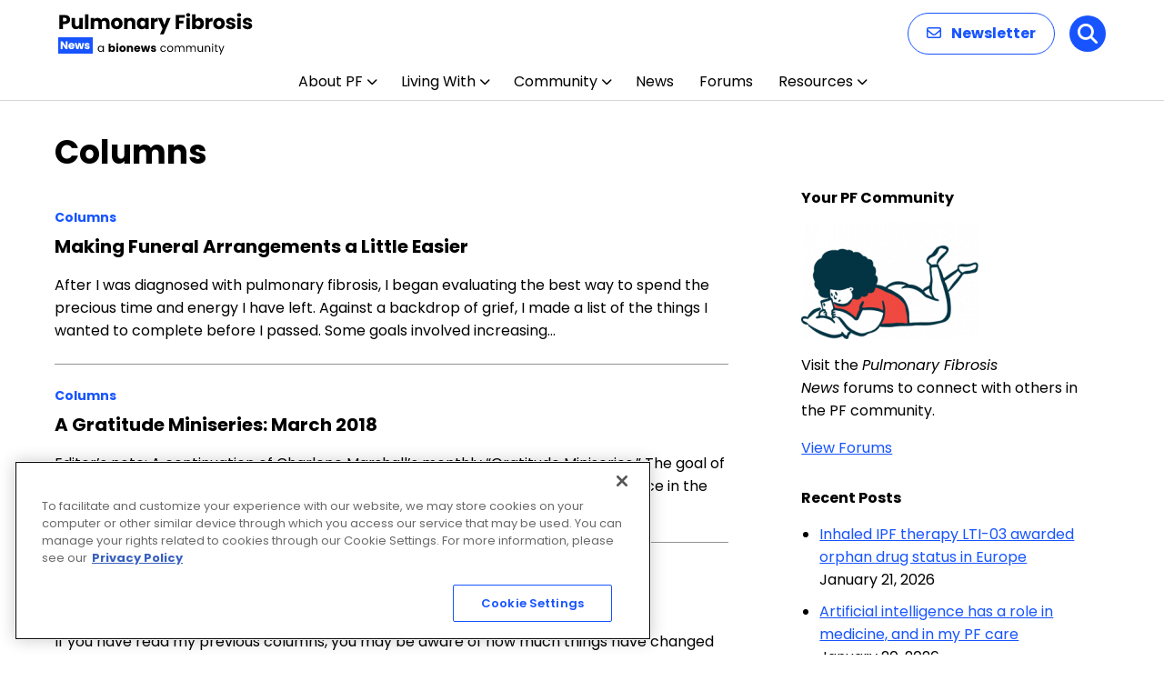

--- FILE ---
content_type: text/html; charset=utf-8
request_url: https://www.google.com/recaptcha/api2/aframe
body_size: 185
content:
<!DOCTYPE HTML><html><head><meta http-equiv="content-type" content="text/html; charset=UTF-8"></head><body><script nonce="1YzxH8oUNwPD5Ga-LuCQRA">/** Anti-fraud and anti-abuse applications only. See google.com/recaptcha */ try{var clients={'sodar':'https://pagead2.googlesyndication.com/pagead/sodar?'};window.addEventListener("message",function(a){try{if(a.source===window.parent){var b=JSON.parse(a.data);var c=clients[b['id']];if(c){var d=document.createElement('img');d.src=c+b['params']+'&rc='+(localStorage.getItem("rc::a")?sessionStorage.getItem("rc::b"):"");window.document.body.appendChild(d);sessionStorage.setItem("rc::e",parseInt(sessionStorage.getItem("rc::e")||0)+1);localStorage.setItem("rc::h",'1769195786460');}}}catch(b){}});window.parent.postMessage("_grecaptcha_ready", "*");}catch(b){}</script></body></html>

--- FILE ---
content_type: application/javascript; charset=utf-8
request_url: https://fundingchoicesmessages.google.com/f/AGSKWxWlRNoz6ZK8TtdaLNBidQAM2uzfbEwQUOH-lJ4TUXr7kpZmjd_0N2-Y1dDgzPxNNDXfol5wJ_rb6Gu7uRiVF_kZJS4u0ZR5S7WxDA83HP94BaSlHwrLWUiUu4GVaC6js8ucpHaV?fccs=W251bGwsbnVsbCxudWxsLG51bGwsbnVsbCxudWxsLFsxNzY5MTk1NzgxLDIyODAwMDAwMF0sbnVsbCxudWxsLG51bGwsW251bGwsWzddXSwiaHR0cHM6Ly9wdWxtb25hcnlmaWJyb3Npc25ld3MuY29tL2NhdGVnb3J5L2NvbHVtbnMvcGFnZS83OC8iLG51bGwsW1s4LCJrNjFQQmptazZPMCJdLFs5LCJlbi1VUyJdLFsxOSwiMiJdLFsxNywiWzBdIl0sWzI0LCIiXSxbMjksImZhbHNlIl1dXQ
body_size: -220
content:
if (typeof __googlefc.fcKernelManager.run === 'function') {"use strict";this.default_ContributorServingResponseClientJs=this.default_ContributorServingResponseClientJs||{};(function(_){var window=this;
try{
var QH=function(a){this.A=_.t(a)};_.u(QH,_.J);var RH=_.ed(QH);var SH=function(a,b,c){this.B=a;this.params=b;this.j=c;this.l=_.F(this.params,4);this.o=new _.dh(this.B.document,_.O(this.params,3),new _.Qg(_.Qk(this.j)))};SH.prototype.run=function(){if(_.P(this.params,10)){var a=this.o;var b=_.eh(a);b=_.Od(b,4);_.ih(a,b)}a=_.Rk(this.j)?_.be(_.Rk(this.j)):new _.de;_.ee(a,9);_.F(a,4)!==1&&_.G(a,4,this.l===2||this.l===3?1:2);_.Fg(this.params,5)&&(b=_.O(this.params,5),_.hg(a,6,b));return a};var TH=function(){};TH.prototype.run=function(a,b){var c,d;return _.v(function(e){c=RH(b);d=(new SH(a,c,_.A(c,_.Pk,2))).run();return e.return({ia:_.L(d)})})};_.Tk(8,new TH);
}catch(e){_._DumpException(e)}
}).call(this,this.default_ContributorServingResponseClientJs);
// Google Inc.

//# sourceURL=/_/mss/boq-content-ads-contributor/_/js/k=boq-content-ads-contributor.ContributorServingResponseClientJs.en_US.k61PBjmk6O0.es5.O/d=1/exm=kernel_loader,loader_js_executable/ed=1/rs=AJlcJMztj-kAdg6DB63MlSG3pP52LjSptg/m=web_iab_tcf_v2_signal_executable
__googlefc.fcKernelManager.run('\x5b\x5b\x5b8,\x22\x5bnull,\x5b\x5bnull,null,null,\\\x22https:\/\/fundingchoicesmessages.google.com\/f\/AGSKWxXQ-8x8NH5CN8hsK4MMV7u2dRXPy40AxqIzFUu6qbpMQa7NMWRPZ-W_hyFNgr6sGzJB2-CqNtsWck4F5Kw5GqRl3jlVnmhVup1TeslynvGULlJfDt4vCmzdneXy3FytO4no8LOS\\\x22\x5d,null,null,\x5bnull,null,null,\\\x22https:\/\/fundingchoicesmessages.google.com\/el\/AGSKWxUVIfB_t2Z5ViDOysL2Bnd-zEkUptkAVMGBv7wZG-gpukMr-pTCLiIgTU3uYfN01W74034tI3sj6VYCP2iV4wm-pE7G81TeFTaVQyCVNkfmS0wE3-xypiFyeZvwpXQXCajUFx20\\\x22\x5d,null,\x5bnull,\x5b7\x5d\x5d\x5d,\\\x22pulmonaryfibrosisnews.com\\\x22,1,\\\x22en\\\x22,null,null,null,null,1\x5d\x22\x5d\x5d,\x5bnull,null,null,\x22https:\/\/fundingchoicesmessages.google.com\/f\/AGSKWxW0HvJ35CauWHyBMon31Nn3UP1ka9xyBt_0Sn-xMiSxCMlZdjOnYY_7qddhJih6IGfYef3tAMGtKTwMVbteuQ5hdi8rjm7FO0rLDw4FVRL5nYGg164tRR6nd7yyk7hekB0D_nUG\x22\x5d\x5d');}

--- FILE ---
content_type: application/javascript; charset=utf-8
request_url: https://trc.lhmos.com/enrich/data/jsonp?mcode=15710&mid=47&callback=jsonp_1769195784022_31684
body_size: -191
content:
jsonp_1769195784022_31684({"uid":"0"})

--- FILE ---
content_type: image/svg+xml
request_url: https://pulmonaryfibrosisnews.com/wp-content/uploads/2025/12/Pulmonary-Fibrosis-News.svg
body_size: 8705
content:
<?xml version="1.0" encoding="UTF-8"?>
<svg xmlns="http://www.w3.org/2000/svg" width="215" height="48" viewBox="0 0 215 48" fill="none">
  <path d="M13.134 8.528C13.134 9.42267 12.9287 10.244 12.518 10.992C12.1073 11.7253 11.4767 12.3193 10.626 12.774C9.77533 13.2287 8.71933 13.456 7.458 13.456H5.126V19H1.364V3.556H7.458C8.69 3.556 9.73133 3.76867 10.582 4.194C11.4327 4.61933 12.0707 5.206 12.496 5.954C12.9213 6.702 13.134 7.56 13.134 8.528ZM7.172 10.464C7.89067 10.464 8.426 10.2953 8.778 9.958C9.13 9.62067 9.306 9.144 9.306 8.528C9.306 7.912 9.13 7.43533 8.778 7.098C8.426 6.76067 7.89067 6.592 7.172 6.592H5.126V10.464H7.172ZM26.9945 6.724V19H23.2325V17.328C22.8512 17.8707 22.3305 18.3107 21.6705 18.648C21.0252 18.9707 20.3065 19.132 19.5145 19.132C18.5758 19.132 17.7472 18.9267 17.0285 18.516C16.3098 18.0907 15.7525 17.482 15.3565 16.69C14.9605 15.898 14.7625 14.9667 14.7625 13.896V6.724H18.5025V13.39C18.5025 14.2113 18.7152 14.8493 19.1405 15.304C19.5658 15.7587 20.1378 15.986 20.8565 15.986C21.5898 15.986 22.1692 15.7587 22.5945 15.304C23.0198 14.8493 23.2325 14.2113 23.2325 13.39V6.724H26.9945ZM33.2387 2.72V19H29.4767V2.72H33.2387ZM51.409 6.592C52.9343 6.592 54.1443 7.054 55.039 7.978C55.9484 8.902 56.403 10.1853 56.403 11.828V19H52.663V12.334C52.663 11.542 52.4503 10.9333 52.025 10.508C51.6144 10.068 51.0424 9.848 50.309 9.848C49.5757 9.848 48.9963 10.068 48.571 10.508C48.1604 10.9333 47.955 11.542 47.955 12.334V19H44.215V12.334C44.215 11.542 44.0023 10.9333 43.577 10.508C43.1663 10.068 42.5943 9.848 41.861 9.848C41.1277 9.848 40.5483 10.068 40.123 10.508C39.7123 10.9333 39.507 11.542 39.507 12.334V19H35.745V6.724H39.507V8.264C39.8883 7.75067 40.387 7.34733 41.003 7.054C41.619 6.746 42.3157 6.592 43.093 6.592C44.017 6.592 44.8383 6.79 45.557 7.186C46.2903 7.582 46.8623 8.14667 47.273 8.88C47.6983 8.20533 48.2777 7.65533 49.011 7.23C49.7443 6.80467 50.5437 6.592 51.409 6.592ZM64.4021 19.176C63.1994 19.176 62.1141 18.9193 61.1461 18.406C60.1927 17.8927 59.4374 17.1593 58.8801 16.206C58.3374 15.2527 58.0661 14.138 58.0661 12.862C58.0661 11.6007 58.3447 10.4933 58.9021 9.54C59.4594 8.572 60.2221 7.83133 61.1901 7.318C62.1581 6.80467 63.2434 6.548 64.4461 6.548C65.6487 6.548 66.7341 6.80467 67.7021 7.318C68.6701 7.83133 69.4327 8.572 69.9901 9.54C70.5474 10.4933 70.8261 11.6007 70.8261 12.862C70.8261 14.1233 70.5401 15.238 69.9681 16.206C69.4107 17.1593 68.6407 17.8927 67.6581 18.406C66.6901 18.9193 65.6047 19.176 64.4021 19.176ZM64.4021 15.92C65.1207 15.92 65.7294 15.656 66.2281 15.128C66.7414 14.6 66.9981 13.8447 66.9981 12.862C66.9981 11.8793 66.7487 11.124 66.2501 10.596C65.7661 10.068 65.1647 9.804 64.4461 9.804C63.7127 9.804 63.1041 10.068 62.6201 10.596C62.1361 11.1093 61.8941 11.8647 61.8941 12.862C61.8941 13.8447 62.1287 14.6 62.5981 15.128C63.0821 15.656 63.6834 15.92 64.4021 15.92ZM80.0819 6.592C81.5192 6.592 82.6632 7.06133 83.5139 8C84.3792 8.924 84.8119 10.2 84.8119 11.828V19H81.0719V12.334C81.0719 11.5127 80.8592 10.8747 80.4339 10.42C80.0086 9.96533 79.4366 9.738 78.7179 9.738C77.9992 9.738 77.4272 9.96533 77.0019 10.42C76.5766 10.8747 76.3639 11.5127 76.3639 12.334V19H72.6019V6.724H76.3639V8.352C76.7452 7.80933 77.2586 7.384 77.9039 7.076C78.5492 6.75333 79.2752 6.592 80.0819 6.592ZM86.4581 12.84C86.4581 11.5787 86.6928 10.4713 87.1621 9.518C87.6461 8.56467 88.2988 7.83133 89.1201 7.318C89.9414 6.80467 90.8581 6.548 91.8701 6.548C92.7354 6.548 93.4908 6.724 94.1361 7.076C94.7961 7.428 95.3021 7.89 95.6541 8.462V6.724H99.4161V19H95.6541V17.262C95.2874 17.834 94.7741 18.296 94.1141 18.648C93.4688 19 92.7134 19.176 91.8481 19.176C90.8508 19.176 89.9414 18.9193 89.1201 18.406C88.2988 17.878 87.6461 17.1373 87.1621 16.184C86.6928 15.216 86.4581 14.1013 86.4581 12.84ZM95.6541 12.862C95.6541 11.9233 95.3901 11.1827 94.8621 10.64C94.3488 10.0973 93.7181 9.826 92.9701 9.826C92.2221 9.826 91.5841 10.0973 91.0561 10.64C90.5428 11.168 90.2861 11.9013 90.2861 12.84C90.2861 13.7787 90.5428 14.5267 91.0561 15.084C91.5841 15.6267 92.2221 15.898 92.9701 15.898C93.7181 15.898 94.3488 15.6267 94.8621 15.084C95.3901 14.5413 95.6541 13.8007 95.6541 12.862ZM105.68 8.77C106.12 8.09533 106.67 7.56733 107.33 7.186C107.99 6.79 108.723 6.592 109.53 6.592V10.574H108.496C107.557 10.574 106.853 10.7793 106.384 11.19C105.914 11.586 105.68 12.29 105.68 13.302V19H101.918V6.724H105.68V8.77ZM123.648 6.724L115.948 24.83H111.9L114.716 18.582L109.722 6.724H113.924L116.762 14.402L119.578 6.724H123.648ZM139.284 3.556V6.57H132.992V9.826H137.7V12.752H132.992V19H129.23V3.556H139.284ZM142.934 5.448C142.274 5.448 141.731 5.25733 141.306 4.876C140.895 4.48 140.69 3.996 140.69 3.424C140.69 2.83733 140.895 2.35333 141.306 1.972C141.731 1.576 142.274 1.378 142.934 1.378C143.579 1.378 144.107 1.576 144.518 1.972C144.943 2.35333 145.156 2.83733 145.156 3.424C145.156 3.996 144.943 4.48 144.518 4.876C144.107 5.25733 143.579 5.448 142.934 5.448ZM144.804 6.724V19H141.042V6.724H144.804ZM151.072 8.462C151.424 7.89 151.93 7.428 152.59 7.076C153.25 6.724 154.005 6.548 154.856 6.548C155.868 6.548 156.785 6.80467 157.606 7.318C158.427 7.83133 159.073 8.56467 159.542 9.518C160.026 10.4713 160.268 11.5787 160.268 12.84C160.268 14.1013 160.026 15.216 159.542 16.184C159.073 17.1373 158.427 17.878 157.606 18.406C156.785 18.9193 155.868 19.176 154.856 19.176C153.991 19.176 153.235 19.0073 152.59 18.67C151.945 18.318 151.439 17.856 151.072 17.284V19H147.31V2.72H151.072V8.462ZM156.44 12.84C156.44 11.9013 156.176 11.168 155.648 10.64C155.135 10.0973 154.497 9.826 153.734 9.826C152.986 9.826 152.348 10.0973 151.82 10.64C151.307 11.1827 151.05 11.9233 151.05 12.862C151.05 13.8007 151.307 14.5413 151.82 15.084C152.348 15.6267 152.986 15.898 153.734 15.898C154.482 15.898 155.12 15.6267 155.648 15.084C156.176 14.5267 156.44 13.7787 156.44 12.84ZM165.784 8.77C166.224 8.09533 166.774 7.56733 167.434 7.186C168.094 6.79 168.827 6.592 169.634 6.592V10.574H168.6C167.661 10.574 166.957 10.7793 166.488 11.19C166.018 11.586 165.784 12.29 165.784 13.302V19H162.022V6.724H165.784V8.77ZM176.8 19.176C175.597 19.176 174.512 18.9193 173.544 18.406C172.59 17.8927 171.835 17.1593 171.278 16.206C170.735 15.2527 170.464 14.138 170.464 12.862C170.464 11.6007 170.742 10.4933 171.3 9.54C171.857 8.572 172.62 7.83133 173.588 7.318C174.556 6.80467 175.641 6.548 176.844 6.548C178.046 6.548 179.132 6.80467 180.1 7.318C181.068 7.83133 181.83 8.572 182.388 9.54C182.945 10.4933 183.224 11.6007 183.224 12.862C183.224 14.1233 182.938 15.238 182.366 16.206C181.808 17.1593 181.038 17.8927 180.056 18.406C179.088 18.9193 178.002 19.176 176.8 19.176ZM176.8 15.92C177.518 15.92 178.127 15.656 178.626 15.128C179.139 14.6 179.396 13.8447 179.396 12.862C179.396 11.8793 179.146 11.124 178.648 10.596C178.164 10.068 177.562 9.804 176.844 9.804C176.11 9.804 175.502 10.068 175.018 10.596C174.534 11.1093 174.292 11.8647 174.292 12.862C174.292 13.8447 174.526 14.6 174.996 15.128C175.48 15.656 176.081 15.92 176.8 15.92ZM189.994 19.176C188.923 19.176 187.97 18.9927 187.134 18.626C186.298 18.2593 185.638 17.7607 185.154 17.13C184.67 16.4847 184.398 15.766 184.34 14.974H188.058C188.102 15.3993 188.3 15.744 188.652 16.008C189.004 16.272 189.436 16.404 189.95 16.404C190.419 16.404 190.778 16.316 191.028 16.14C191.292 15.9493 191.424 15.7073 191.424 15.414C191.424 15.062 191.24 14.8053 190.874 14.644C190.507 14.468 189.913 14.2773 189.092 14.072C188.212 13.8667 187.478 13.654 186.892 13.434C186.305 13.1993 185.799 12.84 185.374 12.356C184.948 11.8573 184.736 11.19 184.736 10.354C184.736 9.65 184.926 9.012 185.308 8.44C185.704 7.85333 186.276 7.39133 187.024 7.054C187.786 6.71667 188.688 6.548 189.73 6.548C191.27 6.548 192.48 6.92933 193.36 7.692C194.254 8.45467 194.768 9.46667 194.9 10.728H191.424C191.365 10.3027 191.174 9.96533 190.852 9.716C190.544 9.46667 190.133 9.342 189.62 9.342C189.18 9.342 188.842 9.43 188.608 9.606C188.373 9.76733 188.256 9.99467 188.256 10.288C188.256 10.64 188.439 10.904 188.806 11.08C189.187 11.256 189.774 11.432 190.566 11.608C191.475 11.8427 192.216 12.0773 192.788 12.312C193.36 12.532 193.858 12.8987 194.284 13.412C194.724 13.9107 194.951 14.5853 194.966 15.436C194.966 16.1547 194.76 16.8 194.35 17.372C193.954 17.9293 193.374 18.3693 192.612 18.692C191.864 19.0147 190.991 19.176 189.994 19.176ZM198.939 5.448C198.279 5.448 197.736 5.25733 197.311 4.876C196.9 4.48 196.695 3.996 196.695 3.424C196.695 2.83733 196.9 2.35333 197.311 1.972C197.736 1.576 198.279 1.378 198.939 1.378C199.584 1.378 200.112 1.576 200.523 1.972C200.948 2.35333 201.161 2.83733 201.161 3.424C201.161 3.996 200.948 4.48 200.523 4.876C200.112 5.25733 199.584 5.448 198.939 5.448ZM200.809 6.724V19H197.047V6.724H200.809ZM208.309 19.176C207.239 19.176 206.285 18.9927 205.449 18.626C204.613 18.2593 203.953 17.7607 203.469 17.13C202.985 16.4847 202.714 15.766 202.655 14.974H206.373C206.417 15.3993 206.615 15.744 206.967 16.008C207.319 16.272 207.752 16.404 208.265 16.404C208.735 16.404 209.094 16.316 209.343 16.14C209.607 15.9493 209.739 15.7073 209.739 15.414C209.739 15.062 209.556 14.8053 209.189 14.644C208.823 14.468 208.229 14.2773 207.407 14.072C206.527 13.8667 205.794 13.654 205.207 13.434C204.621 13.1993 204.115 12.84 203.689 12.356C203.264 11.8573 203.051 11.19 203.051 10.354C203.051 9.65 203.242 9.012 203.623 8.44C204.019 7.85333 204.591 7.39133 205.339 7.054C206.102 6.71667 207.004 6.548 208.045 6.548C209.585 6.548 210.795 6.92933 211.675 7.692C212.57 8.45467 213.083 9.46667 213.215 10.728H209.739C209.681 10.3027 209.49 9.96533 209.167 9.716C208.859 9.46667 208.449 9.342 207.935 9.342C207.495 9.342 207.158 9.43 206.923 9.606C206.689 9.76733 206.571 9.99467 206.571 10.288C206.571 10.64 206.755 10.904 207.121 11.08C207.503 11.256 208.089 11.432 208.881 11.608C209.791 11.8427 210.531 12.0773 211.103 12.312C211.675 12.532 212.174 12.8987 212.599 13.412C213.039 13.9107 213.267 14.5853 213.281 15.436C213.281 16.1547 213.076 16.8 212.665 17.372C212.269 17.9293 211.69 18.3693 210.927 18.692C210.179 19.0147 209.307 19.176 208.309 19.176Z" fill="black"></path>
  <path d="M43.516 40.688C43.516 40.016 43.652 39.428 43.924 38.924C44.196 38.412 44.568 38.016 45.04 37.736C45.52 37.456 46.052 37.316 46.636 37.316C47.212 37.316 47.712 37.44 48.136 37.688C48.56 37.936 48.876 38.248 49.084 38.624V37.424H50.188V44H49.084V42.776C48.868 43.16 48.544 43.48 48.112 43.736C47.688 43.984 47.192 44.108 46.624 44.108C46.04 44.108 45.512 43.964 45.04 43.676C44.568 43.388 44.196 42.984 43.924 42.464C43.652 41.944 43.516 41.352 43.516 40.688ZM49.084 40.7C49.084 40.204 48.984 39.772 48.784 39.404C48.584 39.036 48.312 38.756 47.968 38.564C47.632 38.364 47.26 38.264 46.852 38.264C46.444 38.264 46.072 38.36 45.736 38.552C45.4 38.744 45.132 39.024 44.932 39.392C44.732 39.76 44.632 40.192 44.632 40.688C44.632 41.192 44.732 41.632 44.932 42.008C45.132 42.376 45.4 42.66 45.736 42.86C46.072 43.052 46.444 43.148 46.852 43.148C47.26 43.148 47.632 43.052 47.968 42.86C48.312 42.66 48.584 42.376 48.784 42.008C48.984 41.632 49.084 41.196 49.084 40.7ZM57.5846 38.252C57.7766 37.94 58.0526 37.688 58.4126 37.496C58.7726 37.304 59.1846 37.208 59.6486 37.208C60.2006 37.208 60.7006 37.348 61.1486 37.628C61.5966 37.908 61.9486 38.308 62.2046 38.828C62.4686 39.348 62.6006 39.952 62.6006 40.64C62.6006 41.328 62.4686 41.936 62.2046 42.464C61.9486 42.984 61.5966 43.388 61.1486 43.676C60.7006 43.956 60.2006 44.096 59.6486 44.096C59.1766 44.096 58.7646 44.004 58.4126 43.82C58.0606 43.628 57.7846 43.376 57.5846 43.064V44H55.5326V35.12H57.5846V38.252ZM60.5126 40.64C60.5126 40.128 60.3686 39.728 60.0806 39.44C59.8006 39.144 59.4526 38.996 59.0366 38.996C58.6286 38.996 58.2806 39.144 57.9926 39.44C57.7126 39.736 57.5726 40.14 57.5726 40.652C57.5726 41.164 57.7126 41.568 57.9926 41.864C58.2806 42.16 58.6286 42.308 59.0366 42.308C59.4446 42.308 59.7926 42.16 60.0806 41.864C60.3686 41.56 60.5126 41.152 60.5126 40.64ZM64.9491 36.608C64.5891 36.608 64.2931 36.504 64.0611 36.296C63.8371 36.08 63.7251 35.816 63.7251 35.504C63.7251 35.184 63.8371 34.92 64.0611 34.712C64.2931 34.496 64.5891 34.388 64.9491 34.388C65.3011 34.388 65.5891 34.496 65.8131 34.712C66.0451 34.92 66.1611 35.184 66.1611 35.504C66.1611 35.816 66.0451 36.08 65.8131 36.296C65.5891 36.504 65.3011 36.608 64.9491 36.608ZM65.9691 37.304V44H63.9171V37.304H65.9691ZM70.7442 44.096C70.0882 44.096 69.4962 43.956 68.9682 43.676C68.4482 43.396 68.0362 42.996 67.7322 42.476C67.4362 41.956 67.2882 41.348 67.2882 40.652C67.2882 39.964 67.4402 39.36 67.7442 38.84C68.0482 38.312 68.4642 37.908 68.9922 37.628C69.5202 37.348 70.1122 37.208 70.7682 37.208C71.4242 37.208 72.0162 37.348 72.5442 37.628C73.0722 37.908 73.4882 38.312 73.7922 38.84C74.0962 39.36 74.2482 39.964 74.2482 40.652C74.2482 41.34 74.0922 41.948 73.7802 42.476C73.4762 42.996 73.0562 43.396 72.5202 43.676C71.9922 43.956 71.4002 44.096 70.7442 44.096ZM70.7442 42.32C71.1362 42.32 71.4682 42.176 71.7402 41.888C72.0202 41.6 72.1602 41.188 72.1602 40.652C72.1602 40.116 72.0242 39.704 71.7522 39.416C71.4882 39.128 71.1602 38.984 70.7682 38.984C70.3682 38.984 70.0362 39.128 69.7722 39.416C69.5082 39.696 69.3762 40.108 69.3762 40.652C69.3762 41.188 69.5042 41.6 69.7602 41.888C70.0242 42.176 70.3522 42.32 70.7442 42.32ZM79.6568 37.232C80.4408 37.232 81.0648 37.488 81.5288 38C82.0008 38.504 82.2368 39.2 82.2368 40.088V44H80.1968V40.364C80.1968 39.916 80.0808 39.568 79.8488 39.32C79.6168 39.072 79.3048 38.948 78.9128 38.948C78.5208 38.948 78.2088 39.072 77.9768 39.32C77.7448 39.568 77.6288 39.916 77.6288 40.364V44H75.5768V37.304H77.6288V38.192C77.8368 37.896 78.1168 37.664 78.4688 37.496C78.8208 37.32 79.2168 37.232 79.6568 37.232ZM90.2147 40.544C90.2147 40.736 90.2027 40.936 90.1787 41.144H85.5347C85.5667 41.56 85.6987 41.88 85.9307 42.104C86.1707 42.32 86.4627 42.428 86.8067 42.428C87.3187 42.428 87.6747 42.212 87.8747 41.78H90.0587C89.9467 42.22 89.7427 42.616 89.4467 42.968C89.1587 43.32 88.7947 43.596 88.3547 43.796C87.9147 43.996 87.4227 44.096 86.8787 44.096C86.2227 44.096 85.6387 43.956 85.1267 43.676C84.6147 43.396 84.2147 42.996 83.9267 42.476C83.6387 41.956 83.4947 41.348 83.4947 40.652C83.4947 39.956 83.6347 39.348 83.9147 38.828C84.2027 38.308 84.6027 37.908 85.1147 37.628C85.6267 37.348 86.2147 37.208 86.8787 37.208C87.5267 37.208 88.1027 37.344 88.6067 37.616C89.1107 37.888 89.5027 38.276 89.7827 38.78C90.0707 39.284 90.2147 39.872 90.2147 40.544ZM88.1147 40.004C88.1147 39.652 87.9947 39.372 87.7547 39.164C87.5147 38.956 87.2147 38.852 86.8547 38.852C86.5107 38.852 86.2187 38.952 85.9787 39.152C85.7467 39.352 85.6027 39.636 85.5467 40.004H88.1147ZM101.149 37.304L99.3373 44H97.0693L96.0133 39.656L94.9213 44H92.6653L90.8413 37.304H92.8933L93.8413 42.092L94.9693 37.304H97.1413L98.2813 42.068L99.2173 37.304H101.149ZM104.896 44.096C104.312 44.096 103.792 43.996 103.336 43.796C102.88 43.596 102.52 43.324 102.256 42.98C101.992 42.628 101.844 42.236 101.812 41.804H103.84C103.864 42.036 103.972 42.224 104.164 42.368C104.356 42.512 104.592 42.584 104.872 42.584C105.128 42.584 105.324 42.536 105.46 42.44C105.604 42.336 105.676 42.204 105.676 42.044C105.676 41.852 105.576 41.712 105.376 41.624C105.176 41.528 104.852 41.424 104.404 41.312C103.924 41.2 103.524 41.084 103.204 40.964C102.884 40.836 102.608 40.64 102.376 40.376C102.144 40.104 102.028 39.74 102.028 39.284C102.028 38.9 102.132 38.552 102.34 38.24C102.556 37.92 102.868 37.668 103.276 37.484C103.692 37.3 104.184 37.208 104.752 37.208C105.592 37.208 106.252 37.416 106.732 37.832C107.22 38.248 107.5 38.8 107.572 39.488H105.676C105.644 39.256 105.54 39.072 105.364 38.936C105.196 38.8 104.972 38.732 104.692 38.732C104.452 38.732 104.268 38.78 104.14 38.876C104.012 38.964 103.948 39.088 103.948 39.248C103.948 39.44 104.048 39.584 104.248 39.68C104.456 39.776 104.776 39.872 105.208 39.968C105.704 40.096 106.108 40.224 106.42 40.352C106.732 40.472 107.004 40.672 107.236 40.952C107.476 41.224 107.6 41.592 107.608 42.056C107.608 42.448 107.496 42.8 107.272 43.112C107.056 43.416 106.74 43.656 106.324 43.832C105.916 44.008 105.44 44.096 104.896 44.096ZM112.314 40.7C112.314 40.02 112.45 39.428 112.722 38.924C112.994 38.412 113.37 38.016 113.85 37.736C114.338 37.456 114.894 37.316 115.518 37.316C116.326 37.316 116.99 37.512 117.51 37.904C118.038 38.296 118.386 38.84 118.554 39.536H117.378C117.266 39.136 117.046 38.82 116.718 38.588C116.398 38.356 115.998 38.24 115.518 38.24C114.894 38.24 114.39 38.456 114.006 38.888C113.622 39.312 113.43 39.916 113.43 40.7C113.43 41.492 113.622 42.104 114.006 42.536C114.39 42.968 114.894 43.184 115.518 43.184C115.998 43.184 116.398 43.072 116.718 42.848C117.038 42.624 117.258 42.304 117.378 41.888H118.554C118.378 42.56 118.026 43.1 117.498 43.508C116.97 43.908 116.31 44.108 115.518 44.108C114.894 44.108 114.338 43.968 113.85 43.688C113.37 43.408 112.994 43.012 112.722 42.5C112.45 41.988 112.314 41.388 112.314 40.7ZM123.119 44.108C122.503 44.108 121.943 43.968 121.439 43.688C120.943 43.408 120.551 43.012 120.263 42.5C119.983 41.98 119.843 41.38 119.843 40.7C119.843 40.028 119.987 39.436 120.275 38.924C120.571 38.404 120.971 38.008 121.475 37.736C121.979 37.456 122.543 37.316 123.167 37.316C123.791 37.316 124.355 37.456 124.859 37.736C125.363 38.008 125.759 38.4 126.047 38.912C126.343 39.424 126.491 40.02 126.491 40.7C126.491 41.38 126.339 41.98 126.035 42.5C125.739 43.012 125.335 43.408 124.823 43.688C124.311 43.968 123.743 44.108 123.119 44.108ZM123.119 43.148C123.511 43.148 123.879 43.056 124.223 42.872C124.567 42.688 124.843 42.412 125.051 42.044C125.267 41.676 125.375 41.228 125.375 40.7C125.375 40.172 125.271 39.724 125.063 39.356C124.855 38.988 124.583 38.716 124.247 38.54C123.911 38.356 123.547 38.264 123.155 38.264C122.755 38.264 122.387 38.356 122.051 38.54C121.723 38.716 121.459 38.988 121.259 39.356C121.059 39.724 120.959 40.172 120.959 40.7C120.959 41.236 121.055 41.688 121.247 42.056C121.447 42.424 121.711 42.7 122.039 42.884C122.367 43.06 122.727 43.148 123.119 43.148ZM136.075 37.304C136.587 37.304 137.043 37.412 137.443 37.628C137.843 37.836 138.159 38.152 138.391 38.576C138.623 39 138.739 39.516 138.739 40.124V44H137.659V40.28C137.659 39.624 137.495 39.124 137.167 38.78C136.847 38.428 136.411 38.252 135.859 38.252C135.291 38.252 134.839 38.436 134.503 38.804C134.167 39.164 133.999 39.688 133.999 40.376V44H132.919V40.28C132.919 39.624 132.755 39.124 132.427 38.78C132.107 38.428 131.671 38.252 131.119 38.252C130.551 38.252 130.099 38.436 129.763 38.804C129.427 39.164 129.259 39.688 129.259 40.376V44H128.167V37.424H129.259V38.372C129.475 38.028 129.763 37.764 130.123 37.58C130.491 37.396 130.895 37.304 131.335 37.304C131.887 37.304 132.375 37.428 132.799 37.676C133.223 37.924 133.539 38.288 133.747 38.768C133.931 38.304 134.235 37.944 134.659 37.688C135.083 37.432 135.555 37.304 136.075 37.304ZM148.679 37.304C149.191 37.304 149.647 37.412 150.047 37.628C150.447 37.836 150.763 38.152 150.995 38.576C151.227 39 151.343 39.516 151.343 40.124V44H150.263V40.28C150.263 39.624 150.099 39.124 149.771 38.78C149.451 38.428 149.015 38.252 148.463 38.252C147.895 38.252 147.443 38.436 147.107 38.804C146.771 39.164 146.603 39.688 146.603 40.376V44H145.523V40.28C145.523 39.624 145.359 39.124 145.031 38.78C144.711 38.428 144.275 38.252 143.723 38.252C143.155 38.252 142.703 38.436 142.367 38.804C142.031 39.164 141.863 39.688 141.863 40.376V44H140.771V37.424H141.863V38.372C142.079 38.028 142.367 37.764 142.727 37.58C143.095 37.396 143.499 37.304 143.939 37.304C144.491 37.304 144.979 37.428 145.403 37.676C145.827 37.924 146.143 38.288 146.351 38.768C146.535 38.304 146.839 37.944 147.263 37.688C147.687 37.432 148.159 37.304 148.679 37.304ZM159.206 37.424V44H158.114V43.028C157.906 43.364 157.614 43.628 157.238 43.82C156.87 44.004 156.462 44.096 156.014 44.096C155.502 44.096 155.042 43.992 154.634 43.784C154.226 43.568 153.902 43.248 153.662 42.824C153.43 42.4 153.314 41.884 153.314 41.276V37.424H154.394V41.132C154.394 41.78 154.558 42.28 154.886 42.632C155.214 42.976 155.662 43.148 156.23 43.148C156.814 43.148 157.274 42.968 157.61 42.608C157.946 42.248 158.114 41.724 158.114 41.036V37.424H159.206ZM164.494 37.304C165.294 37.304 165.942 37.548 166.438 38.036C166.934 38.516 167.182 39.212 167.182 40.124V44H166.102V40.28C166.102 39.624 165.938 39.124 165.61 38.78C165.282 38.428 164.834 38.252 164.266 38.252C163.69 38.252 163.23 38.432 162.886 38.792C162.55 39.152 162.382 39.676 162.382 40.364V44H161.29V37.424H162.382V38.36C162.598 38.024 162.89 37.764 163.258 37.58C163.634 37.396 164.046 37.304 164.494 37.304ZM169.769 36.356C169.561 36.356 169.385 36.284 169.241 36.14C169.097 35.996 169.025 35.82 169.025 35.612C169.025 35.404 169.097 35.228 169.241 35.084C169.385 34.94 169.561 34.868 169.769 34.868C169.969 34.868 170.137 34.94 170.273 35.084C170.417 35.228 170.489 35.404 170.489 35.612C170.489 35.82 170.417 35.996 170.273 36.14C170.137 36.284 169.969 36.356 169.769 36.356ZM170.297 37.424V44H169.205V37.424H170.297ZM173.731 38.324V42.2C173.731 42.52 173.799 42.748 173.935 42.884C174.071 43.012 174.307 43.076 174.643 43.076H175.447V44H174.463C173.855 44 173.399 43.86 173.095 43.58C172.791 43.3 172.639 42.84 172.639 42.2V38.324H171.787V37.424H172.639V35.768H173.731V37.424H175.447V38.324H173.731ZM182.674 37.424L178.714 47.096H177.586L178.882 43.928L176.23 37.424H177.442L179.506 42.752L181.546 37.424H182.674Z" fill="black"></path>
  <rect y="28" width="38" height="18" fill="#1754FF"></rect>
  <path d="M10.28 41H8.228L4.796 35.804V41H2.744V32.576H4.796L8.228 37.796V32.576H10.28V41ZM17.9594 37.544C17.9594 37.736 17.9474 37.936 17.9234 38.144H13.2794C13.3114 38.56 13.4434 38.88 13.6754 39.104C13.9154 39.32 14.2074 39.428 14.5514 39.428C15.0634 39.428 15.4194 39.212 15.6194 38.78H17.8034C17.6914 39.22 17.4874 39.616 17.1914 39.968C16.9034 40.32 16.5394 40.596 16.0994 40.796C15.6594 40.996 15.1674 41.096 14.6234 41.096C13.9674 41.096 13.3834 40.956 12.8714 40.676C12.3594 40.396 11.9594 39.996 11.6714 39.476C11.3834 38.956 11.2394 38.348 11.2394 37.652C11.2394 36.956 11.3794 36.348 11.6594 35.828C11.9474 35.308 12.3474 34.908 12.8594 34.628C13.3714 34.348 13.9594 34.208 14.6234 34.208C15.2714 34.208 15.8474 34.344 16.3514 34.616C16.8554 34.888 17.2474 35.276 17.5274 35.78C17.8154 36.284 17.9594 36.872 17.9594 37.544ZM15.8594 37.004C15.8594 36.652 15.7394 36.372 15.4994 36.164C15.2594 35.956 14.9594 35.852 14.5994 35.852C14.2554 35.852 13.9634 35.952 13.7234 36.152C13.4914 36.352 13.3474 36.636 13.2914 37.004H15.8594ZM28.534 34.304L26.722 41H24.454L23.398 36.656L22.306 41H20.05L18.226 34.304H20.278L21.226 39.092L22.354 34.304H24.526L25.666 39.068L26.602 34.304H28.534ZM31.9205 41.096C31.3365 41.096 30.8165 40.996 30.3605 40.796C29.9045 40.596 29.5445 40.324 29.2805 39.98C29.0165 39.628 28.8685 39.236 28.8365 38.804H30.8645C30.8885 39.036 30.9965 39.224 31.1885 39.368C31.3805 39.512 31.6165 39.584 31.8965 39.584C32.1525 39.584 32.3485 39.536 32.4845 39.44C32.6285 39.336 32.7005 39.204 32.7005 39.044C32.7005 38.852 32.6005 38.712 32.4005 38.624C32.2005 38.528 31.8765 38.424 31.4285 38.312C30.9485 38.2 30.5485 38.084 30.2285 37.964C29.9085 37.836 29.6325 37.64 29.4005 37.376C29.1685 37.104 29.0525 36.74 29.0525 36.284C29.0525 35.9 29.1565 35.552 29.3645 35.24C29.5805 34.92 29.8925 34.668 30.3005 34.484C30.7165 34.3 31.2085 34.208 31.7765 34.208C32.6165 34.208 33.2765 34.416 33.7565 34.832C34.2445 35.248 34.5245 35.8 34.5965 36.488H32.7005C32.6685 36.256 32.5645 36.072 32.3885 35.936C32.2205 35.8 31.9965 35.732 31.7165 35.732C31.4765 35.732 31.2925 35.78 31.1645 35.876C31.0365 35.964 30.9725 36.088 30.9725 36.248C30.9725 36.44 31.0725 36.584 31.2725 36.68C31.4805 36.776 31.8005 36.872 32.2325 36.968C32.7285 37.096 33.1325 37.224 33.4445 37.352C33.7565 37.472 34.0285 37.672 34.2605 37.952C34.5005 38.224 34.6245 38.592 34.6325 39.056C34.6325 39.448 34.5205 39.8 34.2965 40.112C34.0805 40.416 33.7645 40.656 33.3485 40.832C32.9405 41.008 32.4645 41.096 31.9205 41.096Z" fill="white"></path>
</svg>


--- FILE ---
content_type: application/javascript; charset=utf-8
request_url: https://fundingchoicesmessages.google.com/f/AGSKWxU6CAq0qGOMzs7Y4r_s14_6LUgwzFGiBBs2cS5F6v7ayniBBcB-NM-rzL9dAkDz1DoYQeBqJdARPAGSpYspA4CT6RkMLpyb219l4-H2KU6akU6_eCFdX6dNlejFTypPDLLTnq8ubDdKqeZtGVcfIcYPxcq-hOwP1ww0cGnBt4Nrd_9Ycu0elUP6xkc=/_/big-ad-switch-/adreadytractions./forum_ad./ads/300./google_afc.
body_size: -1289
content:
window['813f0908-f175-4411-854c-1b279a9e32ff'] = true;